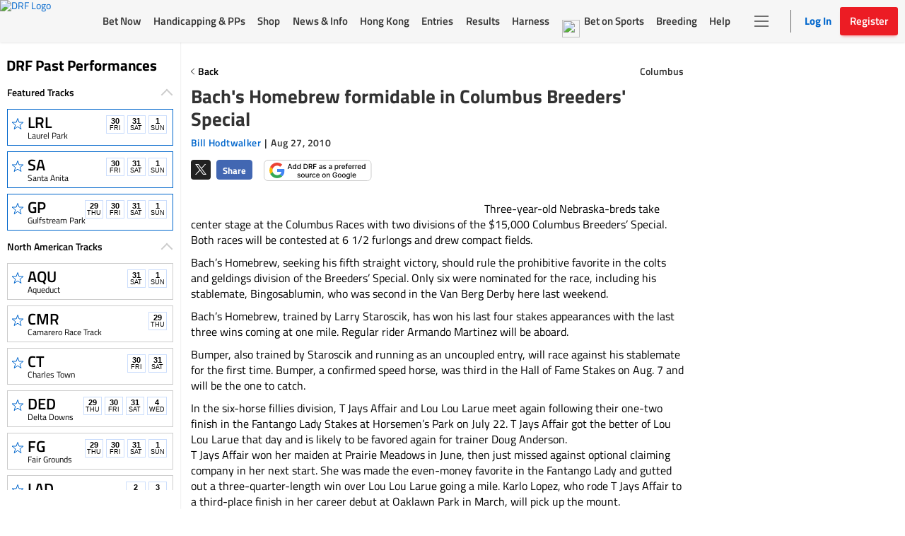

--- FILE ---
content_type: text/html; charset=utf-8
request_url: https://www.google.com/recaptcha/enterprise/anchor?ar=1&k=6LfEY0spAAAAADUWusoM5T43w0rH2timrbYw_El7&co=aHR0cHM6Ly93d3cuZHJmLmNvbTo0NDM.&hl=en&v=N67nZn4AqZkNcbeMu4prBgzg&size=invisible&anchor-ms=20000&execute-ms=30000&cb=un2rb8z9g4km
body_size: 48568
content:
<!DOCTYPE HTML><html dir="ltr" lang="en"><head><meta http-equiv="Content-Type" content="text/html; charset=UTF-8">
<meta http-equiv="X-UA-Compatible" content="IE=edge">
<title>reCAPTCHA</title>
<style type="text/css">
/* cyrillic-ext */
@font-face {
  font-family: 'Roboto';
  font-style: normal;
  font-weight: 400;
  font-stretch: 100%;
  src: url(//fonts.gstatic.com/s/roboto/v48/KFO7CnqEu92Fr1ME7kSn66aGLdTylUAMa3GUBHMdazTgWw.woff2) format('woff2');
  unicode-range: U+0460-052F, U+1C80-1C8A, U+20B4, U+2DE0-2DFF, U+A640-A69F, U+FE2E-FE2F;
}
/* cyrillic */
@font-face {
  font-family: 'Roboto';
  font-style: normal;
  font-weight: 400;
  font-stretch: 100%;
  src: url(//fonts.gstatic.com/s/roboto/v48/KFO7CnqEu92Fr1ME7kSn66aGLdTylUAMa3iUBHMdazTgWw.woff2) format('woff2');
  unicode-range: U+0301, U+0400-045F, U+0490-0491, U+04B0-04B1, U+2116;
}
/* greek-ext */
@font-face {
  font-family: 'Roboto';
  font-style: normal;
  font-weight: 400;
  font-stretch: 100%;
  src: url(//fonts.gstatic.com/s/roboto/v48/KFO7CnqEu92Fr1ME7kSn66aGLdTylUAMa3CUBHMdazTgWw.woff2) format('woff2');
  unicode-range: U+1F00-1FFF;
}
/* greek */
@font-face {
  font-family: 'Roboto';
  font-style: normal;
  font-weight: 400;
  font-stretch: 100%;
  src: url(//fonts.gstatic.com/s/roboto/v48/KFO7CnqEu92Fr1ME7kSn66aGLdTylUAMa3-UBHMdazTgWw.woff2) format('woff2');
  unicode-range: U+0370-0377, U+037A-037F, U+0384-038A, U+038C, U+038E-03A1, U+03A3-03FF;
}
/* math */
@font-face {
  font-family: 'Roboto';
  font-style: normal;
  font-weight: 400;
  font-stretch: 100%;
  src: url(//fonts.gstatic.com/s/roboto/v48/KFO7CnqEu92Fr1ME7kSn66aGLdTylUAMawCUBHMdazTgWw.woff2) format('woff2');
  unicode-range: U+0302-0303, U+0305, U+0307-0308, U+0310, U+0312, U+0315, U+031A, U+0326-0327, U+032C, U+032F-0330, U+0332-0333, U+0338, U+033A, U+0346, U+034D, U+0391-03A1, U+03A3-03A9, U+03B1-03C9, U+03D1, U+03D5-03D6, U+03F0-03F1, U+03F4-03F5, U+2016-2017, U+2034-2038, U+203C, U+2040, U+2043, U+2047, U+2050, U+2057, U+205F, U+2070-2071, U+2074-208E, U+2090-209C, U+20D0-20DC, U+20E1, U+20E5-20EF, U+2100-2112, U+2114-2115, U+2117-2121, U+2123-214F, U+2190, U+2192, U+2194-21AE, U+21B0-21E5, U+21F1-21F2, U+21F4-2211, U+2213-2214, U+2216-22FF, U+2308-230B, U+2310, U+2319, U+231C-2321, U+2336-237A, U+237C, U+2395, U+239B-23B7, U+23D0, U+23DC-23E1, U+2474-2475, U+25AF, U+25B3, U+25B7, U+25BD, U+25C1, U+25CA, U+25CC, U+25FB, U+266D-266F, U+27C0-27FF, U+2900-2AFF, U+2B0E-2B11, U+2B30-2B4C, U+2BFE, U+3030, U+FF5B, U+FF5D, U+1D400-1D7FF, U+1EE00-1EEFF;
}
/* symbols */
@font-face {
  font-family: 'Roboto';
  font-style: normal;
  font-weight: 400;
  font-stretch: 100%;
  src: url(//fonts.gstatic.com/s/roboto/v48/KFO7CnqEu92Fr1ME7kSn66aGLdTylUAMaxKUBHMdazTgWw.woff2) format('woff2');
  unicode-range: U+0001-000C, U+000E-001F, U+007F-009F, U+20DD-20E0, U+20E2-20E4, U+2150-218F, U+2190, U+2192, U+2194-2199, U+21AF, U+21E6-21F0, U+21F3, U+2218-2219, U+2299, U+22C4-22C6, U+2300-243F, U+2440-244A, U+2460-24FF, U+25A0-27BF, U+2800-28FF, U+2921-2922, U+2981, U+29BF, U+29EB, U+2B00-2BFF, U+4DC0-4DFF, U+FFF9-FFFB, U+10140-1018E, U+10190-1019C, U+101A0, U+101D0-101FD, U+102E0-102FB, U+10E60-10E7E, U+1D2C0-1D2D3, U+1D2E0-1D37F, U+1F000-1F0FF, U+1F100-1F1AD, U+1F1E6-1F1FF, U+1F30D-1F30F, U+1F315, U+1F31C, U+1F31E, U+1F320-1F32C, U+1F336, U+1F378, U+1F37D, U+1F382, U+1F393-1F39F, U+1F3A7-1F3A8, U+1F3AC-1F3AF, U+1F3C2, U+1F3C4-1F3C6, U+1F3CA-1F3CE, U+1F3D4-1F3E0, U+1F3ED, U+1F3F1-1F3F3, U+1F3F5-1F3F7, U+1F408, U+1F415, U+1F41F, U+1F426, U+1F43F, U+1F441-1F442, U+1F444, U+1F446-1F449, U+1F44C-1F44E, U+1F453, U+1F46A, U+1F47D, U+1F4A3, U+1F4B0, U+1F4B3, U+1F4B9, U+1F4BB, U+1F4BF, U+1F4C8-1F4CB, U+1F4D6, U+1F4DA, U+1F4DF, U+1F4E3-1F4E6, U+1F4EA-1F4ED, U+1F4F7, U+1F4F9-1F4FB, U+1F4FD-1F4FE, U+1F503, U+1F507-1F50B, U+1F50D, U+1F512-1F513, U+1F53E-1F54A, U+1F54F-1F5FA, U+1F610, U+1F650-1F67F, U+1F687, U+1F68D, U+1F691, U+1F694, U+1F698, U+1F6AD, U+1F6B2, U+1F6B9-1F6BA, U+1F6BC, U+1F6C6-1F6CF, U+1F6D3-1F6D7, U+1F6E0-1F6EA, U+1F6F0-1F6F3, U+1F6F7-1F6FC, U+1F700-1F7FF, U+1F800-1F80B, U+1F810-1F847, U+1F850-1F859, U+1F860-1F887, U+1F890-1F8AD, U+1F8B0-1F8BB, U+1F8C0-1F8C1, U+1F900-1F90B, U+1F93B, U+1F946, U+1F984, U+1F996, U+1F9E9, U+1FA00-1FA6F, U+1FA70-1FA7C, U+1FA80-1FA89, U+1FA8F-1FAC6, U+1FACE-1FADC, U+1FADF-1FAE9, U+1FAF0-1FAF8, U+1FB00-1FBFF;
}
/* vietnamese */
@font-face {
  font-family: 'Roboto';
  font-style: normal;
  font-weight: 400;
  font-stretch: 100%;
  src: url(//fonts.gstatic.com/s/roboto/v48/KFO7CnqEu92Fr1ME7kSn66aGLdTylUAMa3OUBHMdazTgWw.woff2) format('woff2');
  unicode-range: U+0102-0103, U+0110-0111, U+0128-0129, U+0168-0169, U+01A0-01A1, U+01AF-01B0, U+0300-0301, U+0303-0304, U+0308-0309, U+0323, U+0329, U+1EA0-1EF9, U+20AB;
}
/* latin-ext */
@font-face {
  font-family: 'Roboto';
  font-style: normal;
  font-weight: 400;
  font-stretch: 100%;
  src: url(//fonts.gstatic.com/s/roboto/v48/KFO7CnqEu92Fr1ME7kSn66aGLdTylUAMa3KUBHMdazTgWw.woff2) format('woff2');
  unicode-range: U+0100-02BA, U+02BD-02C5, U+02C7-02CC, U+02CE-02D7, U+02DD-02FF, U+0304, U+0308, U+0329, U+1D00-1DBF, U+1E00-1E9F, U+1EF2-1EFF, U+2020, U+20A0-20AB, U+20AD-20C0, U+2113, U+2C60-2C7F, U+A720-A7FF;
}
/* latin */
@font-face {
  font-family: 'Roboto';
  font-style: normal;
  font-weight: 400;
  font-stretch: 100%;
  src: url(//fonts.gstatic.com/s/roboto/v48/KFO7CnqEu92Fr1ME7kSn66aGLdTylUAMa3yUBHMdazQ.woff2) format('woff2');
  unicode-range: U+0000-00FF, U+0131, U+0152-0153, U+02BB-02BC, U+02C6, U+02DA, U+02DC, U+0304, U+0308, U+0329, U+2000-206F, U+20AC, U+2122, U+2191, U+2193, U+2212, U+2215, U+FEFF, U+FFFD;
}
/* cyrillic-ext */
@font-face {
  font-family: 'Roboto';
  font-style: normal;
  font-weight: 500;
  font-stretch: 100%;
  src: url(//fonts.gstatic.com/s/roboto/v48/KFO7CnqEu92Fr1ME7kSn66aGLdTylUAMa3GUBHMdazTgWw.woff2) format('woff2');
  unicode-range: U+0460-052F, U+1C80-1C8A, U+20B4, U+2DE0-2DFF, U+A640-A69F, U+FE2E-FE2F;
}
/* cyrillic */
@font-face {
  font-family: 'Roboto';
  font-style: normal;
  font-weight: 500;
  font-stretch: 100%;
  src: url(//fonts.gstatic.com/s/roboto/v48/KFO7CnqEu92Fr1ME7kSn66aGLdTylUAMa3iUBHMdazTgWw.woff2) format('woff2');
  unicode-range: U+0301, U+0400-045F, U+0490-0491, U+04B0-04B1, U+2116;
}
/* greek-ext */
@font-face {
  font-family: 'Roboto';
  font-style: normal;
  font-weight: 500;
  font-stretch: 100%;
  src: url(//fonts.gstatic.com/s/roboto/v48/KFO7CnqEu92Fr1ME7kSn66aGLdTylUAMa3CUBHMdazTgWw.woff2) format('woff2');
  unicode-range: U+1F00-1FFF;
}
/* greek */
@font-face {
  font-family: 'Roboto';
  font-style: normal;
  font-weight: 500;
  font-stretch: 100%;
  src: url(//fonts.gstatic.com/s/roboto/v48/KFO7CnqEu92Fr1ME7kSn66aGLdTylUAMa3-UBHMdazTgWw.woff2) format('woff2');
  unicode-range: U+0370-0377, U+037A-037F, U+0384-038A, U+038C, U+038E-03A1, U+03A3-03FF;
}
/* math */
@font-face {
  font-family: 'Roboto';
  font-style: normal;
  font-weight: 500;
  font-stretch: 100%;
  src: url(//fonts.gstatic.com/s/roboto/v48/KFO7CnqEu92Fr1ME7kSn66aGLdTylUAMawCUBHMdazTgWw.woff2) format('woff2');
  unicode-range: U+0302-0303, U+0305, U+0307-0308, U+0310, U+0312, U+0315, U+031A, U+0326-0327, U+032C, U+032F-0330, U+0332-0333, U+0338, U+033A, U+0346, U+034D, U+0391-03A1, U+03A3-03A9, U+03B1-03C9, U+03D1, U+03D5-03D6, U+03F0-03F1, U+03F4-03F5, U+2016-2017, U+2034-2038, U+203C, U+2040, U+2043, U+2047, U+2050, U+2057, U+205F, U+2070-2071, U+2074-208E, U+2090-209C, U+20D0-20DC, U+20E1, U+20E5-20EF, U+2100-2112, U+2114-2115, U+2117-2121, U+2123-214F, U+2190, U+2192, U+2194-21AE, U+21B0-21E5, U+21F1-21F2, U+21F4-2211, U+2213-2214, U+2216-22FF, U+2308-230B, U+2310, U+2319, U+231C-2321, U+2336-237A, U+237C, U+2395, U+239B-23B7, U+23D0, U+23DC-23E1, U+2474-2475, U+25AF, U+25B3, U+25B7, U+25BD, U+25C1, U+25CA, U+25CC, U+25FB, U+266D-266F, U+27C0-27FF, U+2900-2AFF, U+2B0E-2B11, U+2B30-2B4C, U+2BFE, U+3030, U+FF5B, U+FF5D, U+1D400-1D7FF, U+1EE00-1EEFF;
}
/* symbols */
@font-face {
  font-family: 'Roboto';
  font-style: normal;
  font-weight: 500;
  font-stretch: 100%;
  src: url(//fonts.gstatic.com/s/roboto/v48/KFO7CnqEu92Fr1ME7kSn66aGLdTylUAMaxKUBHMdazTgWw.woff2) format('woff2');
  unicode-range: U+0001-000C, U+000E-001F, U+007F-009F, U+20DD-20E0, U+20E2-20E4, U+2150-218F, U+2190, U+2192, U+2194-2199, U+21AF, U+21E6-21F0, U+21F3, U+2218-2219, U+2299, U+22C4-22C6, U+2300-243F, U+2440-244A, U+2460-24FF, U+25A0-27BF, U+2800-28FF, U+2921-2922, U+2981, U+29BF, U+29EB, U+2B00-2BFF, U+4DC0-4DFF, U+FFF9-FFFB, U+10140-1018E, U+10190-1019C, U+101A0, U+101D0-101FD, U+102E0-102FB, U+10E60-10E7E, U+1D2C0-1D2D3, U+1D2E0-1D37F, U+1F000-1F0FF, U+1F100-1F1AD, U+1F1E6-1F1FF, U+1F30D-1F30F, U+1F315, U+1F31C, U+1F31E, U+1F320-1F32C, U+1F336, U+1F378, U+1F37D, U+1F382, U+1F393-1F39F, U+1F3A7-1F3A8, U+1F3AC-1F3AF, U+1F3C2, U+1F3C4-1F3C6, U+1F3CA-1F3CE, U+1F3D4-1F3E0, U+1F3ED, U+1F3F1-1F3F3, U+1F3F5-1F3F7, U+1F408, U+1F415, U+1F41F, U+1F426, U+1F43F, U+1F441-1F442, U+1F444, U+1F446-1F449, U+1F44C-1F44E, U+1F453, U+1F46A, U+1F47D, U+1F4A3, U+1F4B0, U+1F4B3, U+1F4B9, U+1F4BB, U+1F4BF, U+1F4C8-1F4CB, U+1F4D6, U+1F4DA, U+1F4DF, U+1F4E3-1F4E6, U+1F4EA-1F4ED, U+1F4F7, U+1F4F9-1F4FB, U+1F4FD-1F4FE, U+1F503, U+1F507-1F50B, U+1F50D, U+1F512-1F513, U+1F53E-1F54A, U+1F54F-1F5FA, U+1F610, U+1F650-1F67F, U+1F687, U+1F68D, U+1F691, U+1F694, U+1F698, U+1F6AD, U+1F6B2, U+1F6B9-1F6BA, U+1F6BC, U+1F6C6-1F6CF, U+1F6D3-1F6D7, U+1F6E0-1F6EA, U+1F6F0-1F6F3, U+1F6F7-1F6FC, U+1F700-1F7FF, U+1F800-1F80B, U+1F810-1F847, U+1F850-1F859, U+1F860-1F887, U+1F890-1F8AD, U+1F8B0-1F8BB, U+1F8C0-1F8C1, U+1F900-1F90B, U+1F93B, U+1F946, U+1F984, U+1F996, U+1F9E9, U+1FA00-1FA6F, U+1FA70-1FA7C, U+1FA80-1FA89, U+1FA8F-1FAC6, U+1FACE-1FADC, U+1FADF-1FAE9, U+1FAF0-1FAF8, U+1FB00-1FBFF;
}
/* vietnamese */
@font-face {
  font-family: 'Roboto';
  font-style: normal;
  font-weight: 500;
  font-stretch: 100%;
  src: url(//fonts.gstatic.com/s/roboto/v48/KFO7CnqEu92Fr1ME7kSn66aGLdTylUAMa3OUBHMdazTgWw.woff2) format('woff2');
  unicode-range: U+0102-0103, U+0110-0111, U+0128-0129, U+0168-0169, U+01A0-01A1, U+01AF-01B0, U+0300-0301, U+0303-0304, U+0308-0309, U+0323, U+0329, U+1EA0-1EF9, U+20AB;
}
/* latin-ext */
@font-face {
  font-family: 'Roboto';
  font-style: normal;
  font-weight: 500;
  font-stretch: 100%;
  src: url(//fonts.gstatic.com/s/roboto/v48/KFO7CnqEu92Fr1ME7kSn66aGLdTylUAMa3KUBHMdazTgWw.woff2) format('woff2');
  unicode-range: U+0100-02BA, U+02BD-02C5, U+02C7-02CC, U+02CE-02D7, U+02DD-02FF, U+0304, U+0308, U+0329, U+1D00-1DBF, U+1E00-1E9F, U+1EF2-1EFF, U+2020, U+20A0-20AB, U+20AD-20C0, U+2113, U+2C60-2C7F, U+A720-A7FF;
}
/* latin */
@font-face {
  font-family: 'Roboto';
  font-style: normal;
  font-weight: 500;
  font-stretch: 100%;
  src: url(//fonts.gstatic.com/s/roboto/v48/KFO7CnqEu92Fr1ME7kSn66aGLdTylUAMa3yUBHMdazQ.woff2) format('woff2');
  unicode-range: U+0000-00FF, U+0131, U+0152-0153, U+02BB-02BC, U+02C6, U+02DA, U+02DC, U+0304, U+0308, U+0329, U+2000-206F, U+20AC, U+2122, U+2191, U+2193, U+2212, U+2215, U+FEFF, U+FFFD;
}
/* cyrillic-ext */
@font-face {
  font-family: 'Roboto';
  font-style: normal;
  font-weight: 900;
  font-stretch: 100%;
  src: url(//fonts.gstatic.com/s/roboto/v48/KFO7CnqEu92Fr1ME7kSn66aGLdTylUAMa3GUBHMdazTgWw.woff2) format('woff2');
  unicode-range: U+0460-052F, U+1C80-1C8A, U+20B4, U+2DE0-2DFF, U+A640-A69F, U+FE2E-FE2F;
}
/* cyrillic */
@font-face {
  font-family: 'Roboto';
  font-style: normal;
  font-weight: 900;
  font-stretch: 100%;
  src: url(//fonts.gstatic.com/s/roboto/v48/KFO7CnqEu92Fr1ME7kSn66aGLdTylUAMa3iUBHMdazTgWw.woff2) format('woff2');
  unicode-range: U+0301, U+0400-045F, U+0490-0491, U+04B0-04B1, U+2116;
}
/* greek-ext */
@font-face {
  font-family: 'Roboto';
  font-style: normal;
  font-weight: 900;
  font-stretch: 100%;
  src: url(//fonts.gstatic.com/s/roboto/v48/KFO7CnqEu92Fr1ME7kSn66aGLdTylUAMa3CUBHMdazTgWw.woff2) format('woff2');
  unicode-range: U+1F00-1FFF;
}
/* greek */
@font-face {
  font-family: 'Roboto';
  font-style: normal;
  font-weight: 900;
  font-stretch: 100%;
  src: url(//fonts.gstatic.com/s/roboto/v48/KFO7CnqEu92Fr1ME7kSn66aGLdTylUAMa3-UBHMdazTgWw.woff2) format('woff2');
  unicode-range: U+0370-0377, U+037A-037F, U+0384-038A, U+038C, U+038E-03A1, U+03A3-03FF;
}
/* math */
@font-face {
  font-family: 'Roboto';
  font-style: normal;
  font-weight: 900;
  font-stretch: 100%;
  src: url(//fonts.gstatic.com/s/roboto/v48/KFO7CnqEu92Fr1ME7kSn66aGLdTylUAMawCUBHMdazTgWw.woff2) format('woff2');
  unicode-range: U+0302-0303, U+0305, U+0307-0308, U+0310, U+0312, U+0315, U+031A, U+0326-0327, U+032C, U+032F-0330, U+0332-0333, U+0338, U+033A, U+0346, U+034D, U+0391-03A1, U+03A3-03A9, U+03B1-03C9, U+03D1, U+03D5-03D6, U+03F0-03F1, U+03F4-03F5, U+2016-2017, U+2034-2038, U+203C, U+2040, U+2043, U+2047, U+2050, U+2057, U+205F, U+2070-2071, U+2074-208E, U+2090-209C, U+20D0-20DC, U+20E1, U+20E5-20EF, U+2100-2112, U+2114-2115, U+2117-2121, U+2123-214F, U+2190, U+2192, U+2194-21AE, U+21B0-21E5, U+21F1-21F2, U+21F4-2211, U+2213-2214, U+2216-22FF, U+2308-230B, U+2310, U+2319, U+231C-2321, U+2336-237A, U+237C, U+2395, U+239B-23B7, U+23D0, U+23DC-23E1, U+2474-2475, U+25AF, U+25B3, U+25B7, U+25BD, U+25C1, U+25CA, U+25CC, U+25FB, U+266D-266F, U+27C0-27FF, U+2900-2AFF, U+2B0E-2B11, U+2B30-2B4C, U+2BFE, U+3030, U+FF5B, U+FF5D, U+1D400-1D7FF, U+1EE00-1EEFF;
}
/* symbols */
@font-face {
  font-family: 'Roboto';
  font-style: normal;
  font-weight: 900;
  font-stretch: 100%;
  src: url(//fonts.gstatic.com/s/roboto/v48/KFO7CnqEu92Fr1ME7kSn66aGLdTylUAMaxKUBHMdazTgWw.woff2) format('woff2');
  unicode-range: U+0001-000C, U+000E-001F, U+007F-009F, U+20DD-20E0, U+20E2-20E4, U+2150-218F, U+2190, U+2192, U+2194-2199, U+21AF, U+21E6-21F0, U+21F3, U+2218-2219, U+2299, U+22C4-22C6, U+2300-243F, U+2440-244A, U+2460-24FF, U+25A0-27BF, U+2800-28FF, U+2921-2922, U+2981, U+29BF, U+29EB, U+2B00-2BFF, U+4DC0-4DFF, U+FFF9-FFFB, U+10140-1018E, U+10190-1019C, U+101A0, U+101D0-101FD, U+102E0-102FB, U+10E60-10E7E, U+1D2C0-1D2D3, U+1D2E0-1D37F, U+1F000-1F0FF, U+1F100-1F1AD, U+1F1E6-1F1FF, U+1F30D-1F30F, U+1F315, U+1F31C, U+1F31E, U+1F320-1F32C, U+1F336, U+1F378, U+1F37D, U+1F382, U+1F393-1F39F, U+1F3A7-1F3A8, U+1F3AC-1F3AF, U+1F3C2, U+1F3C4-1F3C6, U+1F3CA-1F3CE, U+1F3D4-1F3E0, U+1F3ED, U+1F3F1-1F3F3, U+1F3F5-1F3F7, U+1F408, U+1F415, U+1F41F, U+1F426, U+1F43F, U+1F441-1F442, U+1F444, U+1F446-1F449, U+1F44C-1F44E, U+1F453, U+1F46A, U+1F47D, U+1F4A3, U+1F4B0, U+1F4B3, U+1F4B9, U+1F4BB, U+1F4BF, U+1F4C8-1F4CB, U+1F4D6, U+1F4DA, U+1F4DF, U+1F4E3-1F4E6, U+1F4EA-1F4ED, U+1F4F7, U+1F4F9-1F4FB, U+1F4FD-1F4FE, U+1F503, U+1F507-1F50B, U+1F50D, U+1F512-1F513, U+1F53E-1F54A, U+1F54F-1F5FA, U+1F610, U+1F650-1F67F, U+1F687, U+1F68D, U+1F691, U+1F694, U+1F698, U+1F6AD, U+1F6B2, U+1F6B9-1F6BA, U+1F6BC, U+1F6C6-1F6CF, U+1F6D3-1F6D7, U+1F6E0-1F6EA, U+1F6F0-1F6F3, U+1F6F7-1F6FC, U+1F700-1F7FF, U+1F800-1F80B, U+1F810-1F847, U+1F850-1F859, U+1F860-1F887, U+1F890-1F8AD, U+1F8B0-1F8BB, U+1F8C0-1F8C1, U+1F900-1F90B, U+1F93B, U+1F946, U+1F984, U+1F996, U+1F9E9, U+1FA00-1FA6F, U+1FA70-1FA7C, U+1FA80-1FA89, U+1FA8F-1FAC6, U+1FACE-1FADC, U+1FADF-1FAE9, U+1FAF0-1FAF8, U+1FB00-1FBFF;
}
/* vietnamese */
@font-face {
  font-family: 'Roboto';
  font-style: normal;
  font-weight: 900;
  font-stretch: 100%;
  src: url(//fonts.gstatic.com/s/roboto/v48/KFO7CnqEu92Fr1ME7kSn66aGLdTylUAMa3OUBHMdazTgWw.woff2) format('woff2');
  unicode-range: U+0102-0103, U+0110-0111, U+0128-0129, U+0168-0169, U+01A0-01A1, U+01AF-01B0, U+0300-0301, U+0303-0304, U+0308-0309, U+0323, U+0329, U+1EA0-1EF9, U+20AB;
}
/* latin-ext */
@font-face {
  font-family: 'Roboto';
  font-style: normal;
  font-weight: 900;
  font-stretch: 100%;
  src: url(//fonts.gstatic.com/s/roboto/v48/KFO7CnqEu92Fr1ME7kSn66aGLdTylUAMa3KUBHMdazTgWw.woff2) format('woff2');
  unicode-range: U+0100-02BA, U+02BD-02C5, U+02C7-02CC, U+02CE-02D7, U+02DD-02FF, U+0304, U+0308, U+0329, U+1D00-1DBF, U+1E00-1E9F, U+1EF2-1EFF, U+2020, U+20A0-20AB, U+20AD-20C0, U+2113, U+2C60-2C7F, U+A720-A7FF;
}
/* latin */
@font-face {
  font-family: 'Roboto';
  font-style: normal;
  font-weight: 900;
  font-stretch: 100%;
  src: url(//fonts.gstatic.com/s/roboto/v48/KFO7CnqEu92Fr1ME7kSn66aGLdTylUAMa3yUBHMdazQ.woff2) format('woff2');
  unicode-range: U+0000-00FF, U+0131, U+0152-0153, U+02BB-02BC, U+02C6, U+02DA, U+02DC, U+0304, U+0308, U+0329, U+2000-206F, U+20AC, U+2122, U+2191, U+2193, U+2212, U+2215, U+FEFF, U+FFFD;
}

</style>
<link rel="stylesheet" type="text/css" href="https://www.gstatic.com/recaptcha/releases/N67nZn4AqZkNcbeMu4prBgzg/styles__ltr.css">
<script nonce="WHRqQJDC7pSE-eMl7jL61A" type="text/javascript">window['__recaptcha_api'] = 'https://www.google.com/recaptcha/enterprise/';</script>
<script type="text/javascript" src="https://www.gstatic.com/recaptcha/releases/N67nZn4AqZkNcbeMu4prBgzg/recaptcha__en.js" nonce="WHRqQJDC7pSE-eMl7jL61A">
      
    </script></head>
<body><div id="rc-anchor-alert" class="rc-anchor-alert"></div>
<input type="hidden" id="recaptcha-token" value="[base64]">
<script type="text/javascript" nonce="WHRqQJDC7pSE-eMl7jL61A">
      recaptcha.anchor.Main.init("[\x22ainput\x22,[\x22bgdata\x22,\x22\x22,\[base64]/[base64]/[base64]/[base64]/[base64]/UltsKytdPUU6KEU8MjA0OD9SW2wrK109RT4+NnwxOTI6KChFJjY0NTEyKT09NTUyOTYmJk0rMTxjLmxlbmd0aCYmKGMuY2hhckNvZGVBdChNKzEpJjY0NTEyKT09NTYzMjA/[base64]/[base64]/[base64]/[base64]/[base64]/[base64]/[base64]\x22,\[base64]\x22,\x22Dn1Gw63Cr1NyVsK+UMOtfcKvAcKwYXDCuBTDjMOjDcKUKinChWzDlcKIFcOhw7dYdcKcXcKtw7PCpMOwwqkre8OAwprDiT3CksOcwqfDicOmHXApPTzDhVLDryQ3E8KEJR3DtMKhw70BKgk/wrPCuMKgRyTCpHJQw4HCihx+dMKse8Ohw6RUwoZtXhYawrXCoDXCisKRFnQERyEeLlvCusO5WwPDsS3CiXsGWsO+w7PCv8K2CCF0wq4fwq3CgSgxT0DCrhkmwpFlwr1UZlExE8OawrfCqcKtwp1jw7TDj8KcNi3Cm8OJwopIwrrCq3HCicOMCAbCk8K8w4dOw7Y/wpTCrMK+wqUhw7LCvnnDnMO3wodNJgbCusKWW3LDjGYbdE3CksOONcKyY8Ozw4t1DMKYw4J4SmlnKyDCrx4mFDxEw7N5Qk8fWCo3Hl8Bw4U8w5Qfwpw+wr/CvisWw64Jw7N9esO1w4EJK8KzL8OMw7NNw7NfVm5TwqhLHsKUw4pCw7vDhntew5l0SMKVVilJwrvCmsOuXcO8wpgWIA8vCcKJEHvDjRFNwrTDtsOyFGbCgBTCgsOVHsK6ZcKNXsOmwonCqU43wq00wqPDrnjCnMO/H8OQwoLDhcO7w68YwoVSw6c9LjnCj8KkJcKOK8OnQnDDiEnDuMKfw4TDi0IfwrVfw4vDqcOFwpJmwqHCgsKCRcKlZsKLIcKLcmPDgVNxwrLDrWt+VzTCtcObcn9TNsORMMKiw6J/[base64]/CrcOxw6XDncOlV8Knw5Qtw7RwBsKdw6MVwpzDhgwrX1ozw75DwqpWDBl5ZMO4wobCg8KAw47CmSDDsBIkJMO8acOCQMO8w5nCmMOTbAfDo2NfOyvDs8OcIcOuL14VaMO/F3zDi8OQNcKuwqbCosOcD8KYw6LDrHTDkibCu1XCuMOdw7bDvMKgM1gCHXtzGQzClMO6w5HCsMKEwoTDpcOLTsK9FyliJHMqwpwFU8ObIjjDrcKBwokkw4HChFA/wrXCt8K/wpjCijvDn8Ofw5fDscO9woFkwpdsBcKBwo7DmMKzB8O/OMOEwo/[base64]/w6bCnhVJWlfDi8OJSRFTKMKqZUI9wrYHCETDrcKiB8KAcTnDiWfCtX4zEMOZwoIbTicoE2TDkMOfQG/Cj8OewpNeJ8KqwrrDh8OXQ8OhWcK9wqHClsKiwrTDpjhiw4vCpMKNd8KYXcKoR8KXCUnCrEHCs8OhFsOJORYnwqFRw6zChGXCoFsnMMKAIH7CrXkpwp8ZEGjDqT3Cmw7Dk1zDicKGw43DmsOfwrjCkhTDpVvDssOhwoJ2GMKSw74Zw6fCr31Pw51UAzfDiADDsMK/wpEdOk7ClgfDsMK2bUzDlXgQN20zwqskGsKLw7zCp8OcVMKyKQxyWSoUwrRpw7rCm8OLKEJaXcKVw4Qvw7ZBHl09M0XDh8K7ciE6WD/DqMOHw6zDglPCjcOfYRRuWgTDicOmdkXChcKmwpPDmgLDvnMoQMOzwpVGw4TDiH8uwqzDhgtcJ8OSw4dcw4JHw6hmFMKeb8KYMsOuY8KJw74Fwrpyw74OWMOwB8OmDcO8wprClMKuwr/DrR1Ww4HDgU0xHcOASsKdIcKiW8OzTxpMRMOpw6bClcOlwp/CvcKie2huScKJGV9pwqHDpMKNwqbCgMOyQ8OCBSNgSwl2dGRbX8OfTsKWw5nDhsKIwqgrw5vCuMO5w7hoY8OIZ8OOccOVwooBw4/Ck8OXw6bDr8O+w6IQOkrCvGfCm8OAdSPCucK+w57DkjjDvUHCgsKlwo0mBsOAVMOZw7vCiTfDoiw2w5zDgMKrcsKuw4HDkMOUwqdgHsO+wonDjsKIKMK2woN9asKMaFvDjsKnwpDCnAYBw53DjMKQfFnDk1rDoMK/w6dlw54qHsKEw4pfXMOVJDDDgsKtRw3CtFPCmBpvTcKZSk3Dhw/CsW7CkiDCqULCijkFVcKlZMKiwq/DvsO2wqvDog3DrF/CgmXCvMKDw6soHjHDhxHCrBvCjMKMMMOLw4dSwq0WdsKcWUR3w654XnZFwoXCvMOWP8KKMgrDrUPCucOtwoXCtxBswrLDn1DDiX4HFC7DiUEfUDLDnsOTJcOew68/w58ww58PQSJ3NkfCt8OMw6PCgmp1w6rCjBTDvS/Dk8KJw7UwJ0UAUMK1w4XDt8KybsOBw7h1wpsRw6pROMKuwp1cw7Uxwq18KcOpOTRxc8KOw4oZwrLDhcOkwpQWw4jDlD7DpDTCqsOtKVtZLcOMQ8KeJkM6w6pXwqZ1w6gdwpsCwoDDqA/DqMObDMKQw7h9w6fCl8KbSMKlw53DuTV6ZS7DiR3CkcKxO8KCKcKAJgtDw6UPw7bDp3o6wo3DlU9yUsOaQ2bCk8OuAcOtSVFiLcOsw5U6w747w5DDuxLDsxJOw6IbWkXCnsOow57DhcK8wqYeTBwsw4xCwqvCt8O/w6Arwok9wqbCv2oTw4ZXw7l1w7wVw4hNw4LCh8KvGHXCpmRzwrRTSgM/wp7CmcOOAsKWNmDDuMKHWcKcwrnDqsOLLMK1w4zCs8Ogwq86w6wbKsKDwpEGwps6NmRxRnZ1JcKTW0PDv8KmcMOjcMKuw7QIw7JTWS8sbMO/wqLDiT0nHMKBwr/[base64]/FzXDixTDv8Kmw4gUwr7DvCFTwpfDjsO3ZsKpYHINcHEyw6BHV8KYwrvDriRTI8Kjw4Qrw7wMHnzClXFqWUEDOhvCqXVJQyLDsXTDnR5sw4vDik9dw7jCqsKebWQWwo7CiMKxwoJEw6VBwqcqcsKkwrLCsSPDh1vCqU5Dw7bDiWfDiMK/w4MxwqkpGcKjwr7ClMOcwoRtw4EPw4vDnhPCvBBNRTHCnsOxw5/[base64]/[base64]/[base64]/w519XivCq8Obw5XDqQfCkMOwQgJ3JRzDjcKzwqI4w5Qwwq7DqEdBacKCCsOcR0TCrWgSwrvDksOswrExwr8AVMO6w4hLw6UswpoHbcK7w63DgMKNMMOzLUnCmywgwpPCrhjCq8K9w6sOJsKtw4vCsyULFH/DhRp+S37DkEd2wp3CucKLw60hZGwQJsOiwqbDmsOWTMKLw4IQwoFyecO+wo42UcOnLnNmCXZnw5DDrMOVwrPCiMOgEz0owrUDdMKNchbChjDCs8K8wrUiM14CwrdLw7JMN8OpBcOiw7U8a3JkWWvChMOSRMOjecKwSMObw7w/wrgNwq3CvMKaw5wKDEPClcKpw7EZfWzDpMOgw7XCusOww6BHwqNVRnjDnRHDrRXDlsObw4/CriQrVMKgwqDDj3xgLT/CuQQLwrlqJsKGWHh7RivDjXRcwpBzwrfDh1XDnXVZw5dXIkvDr2TCjsOvw61oZ0HCkcKFwrvCqsKkw5sZWsKhdh/Ch8KNOyZ+wqAVWxQxGcOiUcOXPkHDsGkyclTDqWtsw4gLZlrDm8KgIsOSwqHCnk3CrMK0woPCusKXF0Y+woDCtMOzwqxbwpIrI8KBTcK0X8OUw4Uswo/DnBPCrMOMIhTCsFjDvsKofjnChsOjX8OVwozChcOtwpV1woQHe0rDgcK8IwEhw4/CpCDCsXbDunkJCBdpwr3DlVccCT/DjxfDhcKZLTd8wrViSBJnQsKNWMOKBXXCgWXDsMOow6QMwqx6VQN/wr0/w5/CpCHDqGQ6M8ORInETwrRiTcKjOMOEw4PCljURwoMUw4nDmGrCsGfDuMOHDlfDkAfCnndLwrsmYCHDgMKzwrkpGsOlw6PDjnrCnFLCmANfc8OOfsOBU8OTCQJ0AmViwpYGwr/[base64]/CmsKOwqgDwp/CoFDDlcKwwqPCrsOFwqbCgcO3CcKmK8OEW3IqwpoEw4leC3bCm2vDm2fCh8OLwocMfsO+CngUwotHGcOFAVMCwp3DncOdw7/[base64]/[base64]/Cr2Aow5zChMOBw5g5w57DqsOxeUUDw7VVwqMMdcKHFyfCkgfDksOibA5jQn/DpsKTI3/CtFFAw5g3w6xGLgMXY0bCtsKXI1vCq8O/FMKsScOdw7VLXcKbeWAxw7fDk1vDlhogw78SSx0Ww5hjwp3Dh2fDljAwO0puw57Cu8KNw6kEwrg2LsK9w6ciwpHClcOZw7TDhTXDocOIw7TDu18qLCPCkcOnw6NlWMO0w75fw4/CjjUOw7d9ZW9NDsKdwrtbwobCk8KOw7RDLMKJI8OMKsKvMHQcw4YnwpDCusO5w5nClxjCukxuSUoWw77DjixTw58IUMKjwoZhVMOgNgR5W3QzTsKQwoLCjQULAMK/wrRRfMOuAMKFw5XDtUEJw4LCmMKRwq99w49fccKRwpPCuyjCjcKWwonDjMKKAcKEFB/CminCqhLClsK1wrXDtMKiw6VYwpNowq/DiE/[base64]/DvcKdQ8KYf8OGGVcEw5/CsMKsUkzCkMKrAmLCnsKaQ8KYwok+SBXChMKrwqrDvcOcVMKfw5IZw7ZfLgkKA3YWw7/Cm8OeXQIZGcO1w7DCg8OtwqRGwrbDvEIxZcKJw4FJAzHCnsKUw73DoVvDuSPDg8Kqw7VzcRNrw607w63Dn8Kaw7dEwp/Ci3tmwqLDm8OUeUFJwr1Bw5Evw4IZwpopG8OPw5JVWG0hQUvCsEAsHkY9w47CjV0mKUDDgw/DqsKkB8OxVFjCmld3H8KBwojChDE+w7bCni/Cl8OgccK9LWINW8KGw7A3w5YDTMOUYsOzGwrDiMKZVkoEwp/[base64]/Dk8O8Q8OHJwnCg8Knw7UKw6RuwqRew4ttwpcZwpIUwoMTDl1Zw798BXY3dRrCh18Yw57DvMKSw6TCp8K+RMOsMsO0w49ywoVhc3HCiTwTOXUbwqjDkAoFw4HDu8KYw4oLciZ1wp7Ci8K9ZDXCo8KhA8KRAA/DgE8cAR7DgsOda2xjPcKLb2XDg8O6d8KLZzzCr3Euw7rCmsO8McO8wrjDsiTCisKic0/CrGlXw7p/wpMbwqBid8OAJ2QLThQ0w7QkKhjDm8KeEMOawp7DkMKbw4BUFw/Dl1nCpXNnek/Dj8ONL8KKwocSVcKtEcK+GMKQwpkRCj8zR0DCi8Kbw4tpw6bCh8Kbw5twwpZ9w4ROLcKww4sORMK9w5UZWWLDr11oFCrCnXfCpSgEw6vCtz7DhsONw5TCtn8+fsK1SzZJLcOIecK5w5TCkcONw6cGw5jCmMOTXGbDmkdlwoPDkn5hdMKdwpxbwr/CtAPCm3x5SDx9w5bDncOGw79Owps/w4vDrMKFAiTDgsKQwrs3wrUGEMOBQSfCmsOYwonCosOsworDgT1Rw5nChiNjwrUXY0HChMOjKnNJRDFlC8OaQcOvFkt+P8Osw4fDuXd4w6smARfDqmpDw6vDtXbDhsObMjV+w7vCu1JVwqfCijhCRVvDhg3CnjjCgMOJwoDDpcORcmLDrC/[base64]/DscOXw5EZd8Kow5/[base64]/Ci8KLw6zClcKAZjDCl8KoFcOvw6slZ0VhDQTDiMK5w6DDkcKjwr7Doih9IiVPWSLDg8KXD8OOecKnw6LDt8OowqpDVMOQccKww6bDr8Onwq7Csw89McOVFDg8EMKJw6w+R8K/[base64]/Cq287w4hRwrNPEMK7woAOw77CgxcrZwVnwozCmGTDpXtCwrYrwqXDs8K/E8K5wqEvwqFob8ONw4p/wpgUw4XDiRTCs8Ktw4RVOHh1w4hHPgbDkULDkklhBChLw591MkBZwq05DMOdSsKnw7TDrDbDqsODwo7DhcKHwqxhVSzCsGQzwqgbHcOSwq7CkEtXOk7CvMKhYMOOLwEuw5/CqmjCqVVcwo9lw7/Dn8O/YyhRAXZXcMO7QcK/UcKxw7DDmMOmwogYw6wjdRLDncOdey5CwqTDo8KDSzYFTsK4AlDCgW0Fw65ab8OGwqkPw6JiHWI3PTUww7MTD8KNwqvDmX4OI2XCgsO6ExjChsK6wo5VJBRyPHHDjm7Cm8KQw4DDiMOWMcO0w4dUw4PClMKMA8OUfsOxM35Mw7JMAsOgwrYrw6/DmUzCpsKnJsKTwqnCt2PDvW7CjsKHbGZlwpQYVQbCsFPDvQbDvcOrUghiw4DDh2/ClcKEw6LDvcOJcAADJMOvwqzCrRrDq8KzA29zw64iwqzChn/[base64]/DsKQwqBuLcOwwrh2KR4gw6t7w6PDv8KmH8OEwqnCusOJwr/CtMKwSU0USijCgxtSCsO/[base64]/Ds8OBw7/[base64]/[base64]/CrTozXMOWwo3DljPDiUFnXMKoayZtwprDvkMDw5dpfcKzwqPDnsObKsOCwp/CoFzDvzFjw6Z0wonClMO0wrJ8LcKMw5DDl8KKw4Ipe8KSVcOkMH7CvyTCpcOcw79seMOpM8Kxw6A2K8Kbw7DCp3Muw4XDjnvDqT00LDpbwqwjRMKsw5/[base64]/Co1M5BcO/TEUxGcO2OxTCgsKveMKtaMKUClDDlwjCtsOmeA4wTypGwqImMzNCw57CpSfDoRfDsg/CuyVgC8OoB1AHw7ltw4vDhcKLw5DDjsKTYjJ9w5zDlQRzw5svaDpkVhTDgzTCi3jDtcO6wpAnwpzDu8Onw6MEMzE8WMOEw7zCkTTDlX/CusOmGcKtwqfCsFDDpsKUHMKPw4c0HCUlesOmw6RSMDLDksOYCMKSw6jDsHcvcg3CqTUJw7xcw67DjybCh347wpzDkcO6w64/[base64]/[base64]/Dm8OzJMKpbRHDgcKSw6PCmcKyw70jK8Kew4/DhhEOE8OZwr47cU9KccOTwqBCCQg2wpk5wpdFwqjDisKSw6ZQw4VGw5bCgwRXX8K7w73CmcK9w5zDlALCjMKvNVMow5o/LcOYw6xfcGjCkFDDpQgCwr3DtDXDvU3ChsOaQsOJw6J+wqzCkQnCuWPDv8Kqei7DvsONVsKZw5vCm0tGDkrCjcOpS2XCpUtCw6bDnMK2TnjDnsOlwp9awo4oO8O/BMKWd2nCpC/Clx0pw5ZdbFvCicK7w7bClcOGw5DChMO5w4ELwopEw5jCoMKpwrnCp8OwwpUswoHDhhPCnTknw6fCq8Owwq/DtMO9woTChcKrGT3Dj8KvfWtVM8KuF8O/JhfCp8OWw64aw7fCk8Owwr3DrExRZMKFMMK/wpLCicO+Fi3ChEBWwqvDv8Ohw7fCmsOQw5R+w5UFwpLDpsOgw5LClcK9OMKjYhTDscKdVMORa0TDmsK4H13ClMONdmnCnMKte8OnbcKSwp0Fw7cSwrBOw6rDkjPDnsKWdMKYwqjDqivDvwU/KQjCtlFNRn3DojPCi0nDrjXCgcK2w4FUw7XChMOywr0qw7oFXGcMwog3PsO5cMKsE8Oawo8Ow407w7vCiz/DrMKqaMKCw57Cu8KZw4t+QUjCmyzCvMKgwrjCoX4/YydewrxGD8KVw7FeccOjw6Nkw6RXTcO3IQxOwrvDmsKDFsORw4VlQE3Cri7CiDbCuFwZZUnDtnjDqsOvMl4ew7c7wp3CjXsuYjVaYMK4MR/Dg8O2X8OIwqBpZ8OQwokrw5zDtMKWw5ElwokAw5Q4ccKBwrNsLEHDsSxdwpUkw7LChMOHZDEeesOwPCfDp0nClV5ECBAZwoN/wofChAHDqSnDl1hQwrDCtmbDuGNAwpA4wpbClDXDscKfw64gE20aMsOBwo/ChsOQw47DpsOnwoDCnk8Cb8Kgw4Zgw5fDiMKKJBZlwqvDuhMTPsKXwqHCosOoHsOhwrcOCcOLJMKFQUV7wpstLMO8wovDsSTCqMOsTDldagBAwq/[base64]/CrQthw5DDo1QswpnDjWkdwrtwQMOlw605wppwDcKxOEPCqSoeSsKfwqPCp8O2w5rCrMOdw6U5RB7CqMOxwo3DgCxwQ8KFw6AkSMKaw4F1VMKEw4XDhlI/w6ZjwovDiidDf8OgwovDgcOAG8KJwrDDnMKESsOUwp/DhB91djJfDy/[base64]/CrXnDtMKtw7TCocKZwrEhw5XDmxrCuyPCrwfDqcOiw7TCisOEwpMbwrsAJxF/b1JRw7TDoW/DnS3DiQrCncKPMApUQXJPwqIDwqd6TsKCwpxUJH/Di8KVwpfCtcKAQcOadsKsw4PCvsKWwrvDjx/[base64]/worDtlLDplgZw4E0R8ORw6BPw6XDvMOnE8KXw53CkzIYw58KMcKAw4E7e3I5w7HDuMKaIMOwwocRbjLDhMO9N8K0wovCpMK+w5YiO8KNwozDo8KHfcKjAV7DhsOQw7DDuDPDkhfCgsKvwq3CvsODdMOawpTDmcOwcn7ClHjDnSjDocOSwqdEwoXDlXV/w4l3w6wPGsKewpLCulHDvsKDIcKKFidHHsK+Fg3CgMOsOSYtA8KBIMK1w6dIwpbCnTZcGMOVwocEcivDgMKEw7DCnsKQwqVhw7PCsWVrXsK/w5QzZDzDtcOZW8OPwq3Cr8OlesKRMsKtwqNrEDEXw4bDjCYmVMO+w7TCin1HdcO0w6k1w5MYUG8gwrlRYWQQwrgwwrZnXB5LwrLDuMOwwoMywoBvEiPDlsObfiHDncKUaMO3wp3Dh2cLAsO9wp5Zw4VJw68uw4hYLGnCi2/[base64]/[base64]/AcKPOHDChcOewrUqw6vDrmLCucKCwrAXKXMjw43CtcKRwqduwohZBsO5Fgt3wpPDksKjHUzDrGjCmyhEUMOvw5wHCMOyRiFSw5PDol1baMOqCsOkwofDlMOWTsK7wq/DhU7CrcOIFTAnchQ9Ym7DhhjCs8KKAsKNWsO0QDvDh2EoZwU7GMODw782w7XCvikBHHRfPsO1wptpQEpBSQ5Cw5lVwokyKnVXFsKIw6R2wqcKbVBOKHJwAhTCtcOVG1kvwrTCoMOrA8KaFwrDnV3ChSwwcRvDjsKEVMKzUMO+wq3CjmXDkgohw5/DkRbDosOjwpMxCsOQwrUWw7o8wq/DrsK4w4zDgcKAY8ONLAoOH8K5IHwmUcK5w6HCiDnClcOWwo/DgcOqIAHCnBUeX8OnKQPCmcOmG8OMBFPClMOxV8O2AcKKwqDDgDZew5pqw4LCicOdwrByOx/DusKpwqgNDhdsw7lGK8O3MCzDnMO8UH4/[base64]/Cq1/DosKYwrDDgsKRwpBRYsOyw5DDolgZXwHCiyAJw4o9woh3wp7Ctg3CqsORw6bCoQ5Fwo/[base64]/PkLCrMKTTTJPw4JHEU/[base64]/UMOiw5XDpi5QXAdTacKfIcKeAhLCm8OBOMKXw6h6RsKhwroJY8OLwqI1Xw3DjcOdw5HCi8OLw6I7dSdNwpzDoHYaUTjCmwEkwolTwpDDpDBUwrc1OQlmw6E2wrbDncK4w7vDoS9zwrQ2B8OUw4gIGcKvwqfCu8KHT8KZw5MHfVgSw5PDmMOoVB7DncKqw7ZYw7/Dl20WwrcUbMKEwrHCp8KHJcKfFhfCsQ1/fXvCoMKBL07DqUTDp8KkwovDpcOTw60JbhrCkGrDunwqwrpoY8KsJcKsIW7Dn8K8wowEwot4fHXDsG7Cr8KjSBxwOl8sJnLDh8KJw4ohwonCqMKbwr5zIGMAbF8wTMKmBcOSw5wqRMKkw7xLwqNxw5zCmjfCvjXDkcKFYTwKw7/CgxFHw7bDrsKVw7M6w49XTcKLwr0nE8OEw5sbw5DDqsOTRcKRw5PDp8OJRMKWBcKlSsOibSjCq1TDoTpQw7nCgTNDPS7CiMOgF8OAw6RIwrEYSsOBwqDDksK2eAjCkShgw5HDhTTDmWgLwqRFw6PCnlA6TTI4w5nChU9kwrTDocKJw7Mnwrwdw5/CvcK2WCs7LjnDhGxxQ8OYP8OcflTCksOMSVpgw77CgMORw7nDgEDDlcKeEVEcwpJKwqzColDDl8OKw5zCpMK1wpXDocKpw6xna8KJIU5gwoFEZlhywpQYw6nCpMOiw4NCEMKOXMO2LsK8I2/CpUnDvR0CwpnCkMK3PVQYcjnDmiAkfErCusKuHGHCtB7Chm/CqCQQw5lBfCjCtsOfR8KBw5/CgsKrw4HChREgK8KwexTDh8KAw5jCsAXChQbCqsOca8OEcsKYw6Z5wpfCuB9CIHdRw4tOwr5KLktQfGh5w6Mww613wo7Dk2I3WFLCucKPwrh0w44ywr/ClsK8wpPCmcK3VcOVKxgvw5x2wpkSw4cYw7Enwo3DsjjCnHPDiMOvw5A/axFmwqHCicK2bMOEBnQTwog0By8wXcOPUREjVcO3E8K/w6zDi8OSAXvCm8KHHgZaACVkwrbCpGvCkmDDvwE9Q8KDBXTCj3M6WsKuOsObB8Oxw6DDlMOAL24Bw7zChcOKw41eURBQAFLCgD17w5zDmcKEe17Cj3oFPUvDtRbDpsKuPCREHVXDimJcw7EYwqTCqcOCwrHDm1/DpMKUKMOGw6bCjzwew6zCoGTDhgMjCXTCoi0rwoBFLsOnw5lzw59kwrszw5wrw7BGIMOyw4k8w6/DlB4VEC7Cq8K4RMOFAsOBwp4JPsKoegHCmwYGwr/[base64]/PMO/eMOpCsO4ccKzcGfDjTzDjljDpnnDtxbDvMO4w6prwpRMwo7Ci8Kpw4DCizVKw4IXRsK1woPDjcKrwqvChA5/QsKEWMKSw4MHPxvDmcOAw5UZO8K3D8OiPFrCl8O5w4ZIS2xDYW7CoxnDn8O3CDrCoQVFw4jCkynCjA7DisK1CkPDpn3CjcOlR1EFw7kpw4cudcOLbEIOw6/Cv3LDhMKEKw3DhFXCuWtDwrnDlVHCsMO9wp3CkGJPU8KwYcKnw6s3RcK4w7sBccKiw5zCnzlFMwYfC1/Drh1lwow+bF0RKRY6w4l2wq7DkgQrDcOac1zDpTnCjRvDh8K0b8O7w4obQHoqwrcWfX0aV8OgdzUzwpzDhwVPwpVNY8KnP3AuIsOrw5HDlMOcw5bDosOedMOawr4qWcK9w7/DlMOrwqzDs2wjfj7DjGkhwrPCk0LCrR4wwptqHsK4wrrDtsOqwpfCj8OeJSLDhj4dw4/DsMKwM8Kxwqojw5LDjB7DoSHDhQDCl31hC8OLEgXDiXFLw7/DqEURwoxPw4Q2CmXDkMOADcKYVcKeVcOVZMKGYsOHVi1SJMKZWsOuVmd2w53CrDbCpUnCrj7CjU/Dv2JQw7YzYsOdbGJNwrHDuy9nTmDCvQQtwqbDiTTDrcK1w7/[base64]/DpcK0ICs8AcOEwo/CgC7DkcOvQnYiwqvCj8O6GcOUQBPCp8ORw6DCg8KMw7PDqj11w5MgA0h9w7sWSlEsQFjCj8KyeD7CkEbDmE/DlsOKW1HCi8OwbS3DgVXDnGdyM8KQworCj03CplYZWx3DtXvCqcOfwo0hMhUOM8KQA8K5wq3CgMKULwzDhkfDqsOKasKDwojDrMKSI2zDsVLCnAl6wrvCg8OKNsOIJxxgdU3ClcKAGMKFCcKoA2/CnMKhKcK1ZxzDiDrDp8ONNcKSwo8owqfCu8OSw5bDrD5QEXLDsU8VwonCqMKsQcK+wpHDoCzCpsOdwpbDkcKgel/[base64]/w4bCh8KrcMO+w7nDtsKyF8OlwpzDs8KXwovDtFQ1OVktw5bCvQHDjFYFw4A+GDRxwqgDVsO9wrMSwr/DicOYB8K1HDxse3nCqcO2AR19fsOywr8sB8O9w4HCk15racKMFcO4w5TDsBLDjMOFw5VdB8OpwprDlyZswpHDrcOyw6QvXi4LR8OgT1PCsEgmw6AEwrTCoyzCjAHDicKOw7AiwrXDk2vCjsKtw7/[base64]/CisOowr7DqzzDsGgce3rCkF8NEcKKFsO/w5cVdcKkScOoEWIvw7DCosOcUA3Cg8K4wr0hTVvCp8O1w6ZXw5IoCcOzO8KUDCLDl0lvEcKjwrbCly1PDcOJNsOewrMGGcOxw6M4GE5Xwq1uH2DDqMOrw5tAfTnDmWoQIj/DjwsoFMO0wozCuTQbw4vChsKOw5wVG8KOw7rDnsK2FcO8w6HDnjrDkSMCUsKPwqsNw61xEsKpwr8/YsK8w73Cu2t6OinCuwAqWG5lw6XCoiLCtcKew4XDt1ZTJMKdTTzCllrDuiXDjBvDhjTDj8K/[base64]/DusKzw4poEyYaOWxhX23CuDvDosO4w4vDlcKcXMKpwqgxPCfClRYJTXzCmHJQe8Odd8KBLSvCnlTDmRXDnV7CnhjChsO7VWVZw5/DhcOdGEHCjcKja8ONwpNdwqbDu8KTwojCp8O+wpzDq8OlOMOJC0jDlsK+ECstw4vCnHvCkMKmLsKewox9wo/CpsKTw4B/wqnCkGAHOsOUw5wTFFAxVUYwaG12eMO/w4B9Vx/Dv3nCnyASIF3CsMOSw4MUSn1IwqtdGR5ZClZfw4B+wos4wrIFwqrDpwrDi0vCvk3CpSbCrXFiDWwiU33Ckjl/[base64]/SSIXwrjDlzfClMK2wqhrwpM4PcKHCsKbAsOLR3VGwoFrLcOFwrTCgzfDgRBQwrrDs8KuK8OWwrwIe8K8JQxXwrNbwqYUWsOFN8K0dsOlWU5+w4rCpcOtBlBOU11JQGt9bizDoG0EAMOzDMOvwqvDncOEZxJLfsO4BQwWb8OEwrrDk3pRwoNnJwzCrBktbV3DjsO8w7/[base64]/S8KVR8OiTMKeWSRwwo0qw74OwoZvB07DlVYEEsKVDcK/w6U8wqXDnMO1elLClWQOw709wrXCtlsPwoNMwpMxLFrDnnZPPmB8w6jDm8KFNsKVMH/DmMO2wrRHw47Dt8OoLsKXwrJXw589AjEawrZpSXfDvDfDpS7DqnHCt2bCmU85w4nCoibCq8OUw4rCmQ7ClcOVVAV9wpl5w6McwrLDvcKoCncTw4EVw4YcLcKwZcOvAMOLfWg2VsKvax3DrcO7ZcKpbDtXwrTDgsORw5/Cp8KHIWsbw6tIBgfCqmrDjMOIScKWwqTDhxPDtcOLw6w8w5FKwqAYw75PwrfCvw15w5xJSD9iw4XDpsKgw6DCoMKMwp3DnsKkw78ZXWAxTsKRwq4qb09EBhFzDHbDrsKEwpoZCcKVw4ESaMKffG/CnQHDlcKKwrXDpgcYw6DCp1FbG8KIw4zDrFE/R8OSdGzCqsKuw73Dr8Kyb8OXfsOxwoLClgLDiH9iGDvDgsKVIcKVwp3CmmHDmMK/wq5mw6vCjHHCrFPCkMKrd8OXw6UpecKdw7LDo8KKw5Rxw6zDtHPCswFuUSYyE0kCYsOMKnbCjTzDi8KQwqfDm8ONw5Mtw7PCqwtqwr1/wrPDgsKfSig3AcKGTMOeX8OwwpLDl8OCw4bCrnPDky9xMcOaNcKSacK1AsO3w6TDu30VwrjCl3hGwoEww401w5/[base64]/ClRt5SkbChGfDgcOMwozDrkXCv8Ktw4HDuwHDssOmZ8Oiwo/CiMOhSBZ/wqjDksOQQVjDrlZaw5XDnS0owqAxK1/CsDZYw7IeOizDljXDmkzCg19NPH80NsOhw5N6LMKhECDDicOmwpTDo8Obe8OqI8KlwrTDnyjDrcOAcmYowrvDsyrDusKpT8OLXsO2wrHCt8OcCMOJw7/CmcOFR8Oxw4vCicKJwoTCmcO9QgRyw5TDmDzDmsK5w4xCSsKsw450Q8O+GsO9Ly3Cr8OMRMOdccOXwr4ORsKCwp3DvDckwrhOUTojUMKtSBjChAA5N8OzH8OEw7DDnnTCvnrDkzpDw53CkjoCwq/[base64]/fX4ewobDgg4/ZXk5KloCYU/DiSdBwoI6w45BcsKQw6hOL8KYA8O4wqJdw7wRZTN8w6rDk1ZAw44qMMKYw51hwqLDnWzDoComSMKtwoFUwrASRsKfwpDCiBjCkivCl8KAw6rDs31HUDhbwprCsxg2w77CgBfCnWbCi3cjwrpwSsKVw6YNwrZ2w54gPcKJw4nChMKQw45ceGLDhcK2C2kFDMK7B8K/d1rDtsKgDMKrCHMtWcKhGkHCvMOLwoTDrsO3LCnDksKrw4/DncKUAhAiwp3ChErCgmQIw4EkDcO3w7U/w6FSXcKPwqjCuQnCkhwSwofCo8OXJSLDkMOpw7IgO8KxAT3DiFfDksOww53DuxfChcKPRhnDvT/DizlvasKEw40lw69+w5pxwp1hwpRwYFhEGkcJU8KHw7vDmsKVQgnCnGjCisKlw69QwrvDk8KNBh7Cpk4Lc8OYOsKcBzTDtCMsPsKxIj/Cm3LDk0gvwpNiW3bDoSpmw7dqQyTDtlrDncKeSkjDvHnDlFXDrcOZGUMIIEo6wqFLwpUXwoh8dihOw6fCqsKSw4DDmTklwoM+wpDDlsKsw5Yxw5HDt8OcZ2FawoZ/UhpkwrLCsiVsUcOWworCoA9JTEnDskgwwoDDlR9Dw5nDusO0Yx86aU/CiGDCoxIpd21pw55lwr56EMOZw4jCrsKsXmYDwqdOejrCpMOHwokewopUwqbDmlHCgsKvETXCiSJOfsK5Ug/DhCxAd8Kyw71iFX59U8Ouw6FNE8KnO8O5FnlfDljCjMO7eMKcUWLCrMO+MTLCkSTCn28Kw6LDvn0PUMONwp3DrXIjJitjw6/Ct8KpOS0sZsOPAMKqwp3Cp23DtMK4acO1w6QEw5HCi8OYwrrDt3TDmk3Dn8O7w4TCuW3ClmvCpsO3w6cww79HwqJPVQp3w6bDnsOqwoo0wrLDjsKDXMOxwp9PAMOcw6FXPnrCiFB8w61Mw5Ijw48bwpbCpcO5fWbCqGTDrknCpSbDoMKowo/ClcOLR8OWYcOzQ1Bmw4B3w6PCim/DusOvEcOdw5kJwpDDjih/bjHDuzXCsHt3wq7Dhj0bACzDs8KBUBxTwpxZUsOaO3XCth9VKcODw7Jow4jDp8KtcxDDjcKgwrdVC8OffEjDuzoywrJbw7x9VXIgwpbDkMO8w44QLGVtNhHCj8O+CcKuWsObw4ZzMQEvwoAEw7jCvG4Aw4/DicKZBMOXVsKIHsODZHTChE1keS/[base64]/DtMKQL8OXWsOhWnxYw6nDtnAlMQ7CslNlMMKvDBErwr7CrMK/L1/DjsKeMcKgw4fCtsOePMO9wq44wrrDtMKnNMO1w5XCisK3e8K+JEfCiz7ClxJmbsOgw4zDncO9wrB1wocDcsKJw7RsZy3DhgQdM8O3WcKPTBwcw7w1AMOvUsOgwqfCkMKYw4doZiDDrcOQwqHCgx/DlhTDssOMOMOmwqHDrEXDiWfDs0DDiXZ6wp8HUsK8w5rClMO5w5oYwrnDucOtRTpvw4FzcsOdc0hUwocqw4nDokNCXF/CiXPCosK+w6ZnXcKsw4E+w5InwpvDqcKPdiwEwqnDqjEYb8KBZMKHOMKtw4bCnVhcPcKgwrDDosKtFGEtwoHDr8OMwrocM8Kaw6TCmAAwN1bDtBDDr8Onw5Aew4jDlMK8wrbDnhvDuh/CtRHDgsO6wqhUwrpnWsKOw7AeSSA1QcKwPExIKcK3w5Bpw7fCpAbDjnvDlGvDjsKRwpfCmEjDmsKKwoHDkEvDgcOxw5zChQx+w6Vyw7hkw6s/JUYDH8OVw7YHwqTCk8K+wrrDqsKveDfCr8KoNwkwAsKuWcOreMKCw7ViD8Kgw4QfLh/DmcKaw7HCgFFqw5fDp2rDr1nChikZIDB+wq3Cr3fCicKFWMK6wqUCC8KGNMOTwp/Ch0RiSDYyJMKkw5spwpJPwpVLw6/[base64]/CrVoiEGFzMznCl8Onw74Rwq8ww74eKcKBE8K7w5kYwpE0Q2TDlMO3w68aw5/Cmi4QwpYjdMKvwp7DvcKOQcKZLVzDr8Klw7vDnQB/ckY9wpojPMKeNcKURgXCl8KXw4HDrsORPsKgFkUuN0lmwrfDqCU4w7LDsgDDhlMqw53Dj8OIw6vDnGvDj8KEIRUuDcKlw4rDqXN0wpnDg8O0wozDuMKYOz3CqkVAbwcGeirDqmrCimXDunMjw687w77DosO/[base64]/DniogS8KefC/[base64]/[base64]/DmBdzw7V0w4XDtHrCiVxjSsKDTTg7wr7CrMKWHA/CvT7CoMO6w4Yvwp1Lw6pVSibCoBrCv8Oew7V+wpt5cE8pwpMaO8OJEMOvJcK5w7N1w5LDpnImw5bCicOyYwLCu8K4w6FiwovCuMKAJsOEdkjCpifDvD/CkGXCqAXDpHBRwodXwoLDpMO4w54hwrA/[base64]/CocKvwq0mSsK4VcOrP8Kpw7oYAsO5GwcAO8K4KArDhsOCw7cZNcOOJgDDt8ORwojDocKrwpZ6YGR5FholwobCuzkTw7EAQl3DszjDosKlEcOFw5jDmQRBf0/ChVzCjmfDgMOMUsKfwqDDpTLCkQXDuMObTlAnLsO1PsKidlUhDzR8wqnCpUt4w5XCu8KbwooWw6LCvMKuw7UON1IcK8OQw4XDrws6IcO+QW4fGghJw4gKM8KUwoHDtQNZGEt0UcOBwqMSwrUxwo3CnMOKw7EOUsO+fcOSAQrDnMOKw5JkQsK/LQ14ZMOACxnDqSU0wrkEOcO6KcO9wpZPbzwSRsKyIQ7ClD12RAjCtVfCqABBY8OPw53CscK6WCNXwokVw6tUwrUIRk9Nw7BswqDDo3/[base64]/DjMOAw45lw6tfw48sw5RyOBYiVVDDosKiw4MlaHXDlMOAe8Khw4HDncOwWMK1QgfDlB3CtycwwpnCmMOfVhDCoMOGeMKyw54pw6DDmAo6wpFKBU0PwpzDpF7DscOhKsOfw6nDv8OfwpnCpj/[base64]/wqMJw6Y0H8OUVAzCv8K+esKgBS51wojCsMO9MsOkw6Emwp1teRlYw5jDnycYNMKYJ8KhfDU6w4cbw7/[base64]/CoGnDpBskw5Qtw6fDg8Ktw4/Dt2UjVsOrw7bDr8KMUcOuwqrDsMKnw5jCnxpzw4AVwqtvwqVqwqfCsRVIw797I3TDgMOeMRHDnkbDhcO5N8Ogw7J5w7k2OMOgwoHDtcOHL3nCrB8eBD/DqjJcwqYaw6rDg3AtLnvChWAXI8KkQUBfw4VpPBtcwobDtMKJKlZewox0wppsw4t1IcOpbsKEw4PCoMK2wqrCtsOyw75Ww5/CmQBLwqzCqgHCusKvAzPCiHTDmMKTK8KoCy4DwpsSwpAMBWnCtVl9w4ICwrp8QGYWacOsDcOXF8KkEMO+w6Q1w5bClcOsO33ClxBRwokMAsKEw47DmlZIVGnDjAbDh14xw5HChQoqVsOWImbCs27CsB91YTTDvMOEw41aacKDKcK8wopiwr4NwoM9Bn9QwpjDjMK6wq/CjkJZwqbDhk8LPwZ8OsKIwqrCqWfCjTo8wqnCtSoIX2oSCcO9SWrCg8KYw4/[base64]/CnXHDsjnCn8ODw7kmwoQmwrbDqsKlw59vWsOxw5zDlsOOGXnCs2zDoMOowo4UwoFTw4MhNT7CmFhWw6cLKxnCssOsLcO6QVfChWAqOMOXwpM1L0M9BsO7w6rCnCF1wqbDscKDw4nDrMOMHUF2bcKUwoTCnsOXQS3Co8O/w6/DngfDvMOwwrXCmsOxw69TPGjDocKQT8OZDTfCucKWw4DDlwkiw4PDqWsjwpnCiC8wwoLCtcKswqxxw6IAwqDDlsOefcODwp7Dkgdiw4k4wpdZw57Du8KNwo8Tw7BPGcOiJ33DpALDusOAw4Yrw74dw4k/w5lKa1tQUsKtRcKgwpMEbVjDlyTChMO7b3poFMKaBytLw5UtwqbDj8Kgw7nDjsKPLMOVKcO2QUzCmsKgdsO/wq/[base64]/DnDE1wqHCkcKaYkpBLsONGVzCrMKzw6JCwrbDicOjwogGwrLDl39OwrN9wro4woZObDDCjGjCsH/DlW/CmMOASBbCt0xsRcKHUx/DnsOaw48kNB9+I3xZOsOvw5/CvcOhE1PDqCYzTlwAWF7CqDhzci08TyVUVMKGEn/DrcOlCMKKwrHCl8KEUmNkYWjCjcOaUcKkw63Djm3Co1/Dt8O7w5DCgD10LMKZw73CohvCnnXChsOqwp/CgMOqQk95HFrDqlc3LzxWA8OowqvCqVhyaERXfzzChcK8acOoM8OUEMO7BMOPwpEdL1DDqcO1X2fDv8KTw446NcOewpRHwovCjHVmwrzDt20UAcOxIcO1Q8KXX13DoiLDvyl8w7LDvz/DjQIOX3nCtsO1aMKZS2/Dk2d9EsKEwp93JCLCszMIw7VNw6LCmMOswpNhcGHCmB/DvyEqw4nCnCMLw6LDnmtlw5LCo3k3wpXCigsYw7FVw7cZw7oMw5tJwrEdAcOlw6/Dgw/CnsKnJsKwbMOFwpHCtTwmTxF9BMKtw47CncKLMcKmwpo/w4IxB193wozClQMuw4PCkltnw7nCvhxewoAzwqnDgDUBw4paw4zDp8Oae2rCiltIRcOIEMKMwovCjMKRYwU/[base64]/wroOFcKGwq3DlsOyWw\\u003d\\u003d\x22],null,[\x22conf\x22,null,\x226LfEY0spAAAAADUWusoM5T43w0rH2timrbYw_El7\x22,0,null,null,null,1,[21,125,63,73,95,87,41,43,42,83,102,105,109,121],[7059694,518],0,null,null,null,null,0,null,0,null,700,1,null,0,\[base64]/76lBhn6iwkZoQoZnOKMAhnM8xEZ\x22,0,0,null,null,1,null,0,0,null,null,null,0],\x22https://www.drf.com:443\x22,null,[3,1,1],null,null,null,1,3600,[\x22https://www.google.com/intl/en/policies/privacy/\x22,\x22https://www.google.com/intl/en/policies/terms/\x22],\x22XVaReQZkRsDi8GBPAfMLnFWu6zNTh8m6GVBUfwF+y88\\u003d\x22,1,0,null,1,1769652750360,0,0,[169,159,1,98],null,[64,198,137],\x22RC-j3zamfnehcMfJA\x22,null,null,null,null,null,\x220dAFcWeA77QMd5FVZoYstXOTqKJTuQqvYmx0DHEgFGf86sFJ3-NQhlQgAlU1nRVSTb8ORSQuAF9iohvGhh7xd-nLrM8id4pJQDYg\x22,1769735550249]");
    </script></body></html>

--- FILE ---
content_type: text/html; charset=utf-8
request_url: https://www.google.com/recaptcha/api2/aframe
body_size: -265
content:
<!DOCTYPE HTML><html><head><meta http-equiv="content-type" content="text/html; charset=UTF-8"></head><body><script nonce="hj8Q-fTnpsnKmXUYZ6GUjA">/** Anti-fraud and anti-abuse applications only. See google.com/recaptcha */ try{var clients={'sodar':'https://pagead2.googlesyndication.com/pagead/sodar?'};window.addEventListener("message",function(a){try{if(a.source===window.parent){var b=JSON.parse(a.data);var c=clients[b['id']];if(c){var d=document.createElement('img');d.src=c+b['params']+'&rc='+(localStorage.getItem("rc::a")?sessionStorage.getItem("rc::b"):"");window.document.body.appendChild(d);sessionStorage.setItem("rc::e",parseInt(sessionStorage.getItem("rc::e")||0)+1);localStorage.setItem("rc::h",'1769649155418');}}}catch(b){}});window.parent.postMessage("_grecaptcha_ready", "*");}catch(b){}</script></body></html>

--- FILE ---
content_type: text/css
request_url: https://tags.srv.stackadapt.com/sa.css
body_size: -11
content:
:root {
    --sa-uid: '0-cea25428-94f7-5f60-47de-fee7152ca5ba';
}

--- FILE ---
content_type: application/javascript; charset=utf-8
request_url: https://fundingchoicesmessages.google.com/f/AGSKWxXeS8OUqgfREySkJ3qcYdvD6adnViHtvIBcaH620n1eEEgbEmS6a7Qy6ez6SkiUuxhRTWI1NfkEjc5a3RB_RHFVq6uL9tpsnbEkcsRu3hSngdYWiqIeQccTwD2GjS9KZRtNSdjocp7qTJhLPC9CBya-qsP9f3oH8Zs1sOMrAvbLFWiRgbiY7lQGuSfs/_/ads/elementViewability./230x90_/lazyad.-ads.swf/oasisi-
body_size: -1282
content:
window['cfff5af6-2cdc-49f7-a32e-df091f9316dd'] = true;